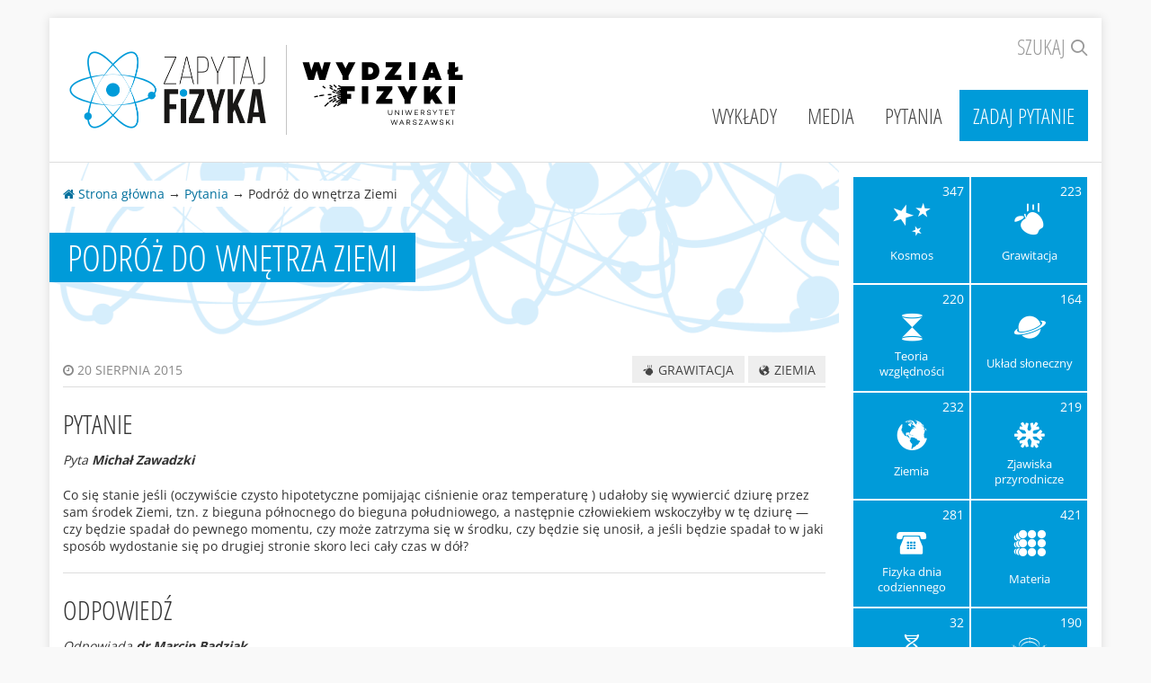

--- FILE ---
content_type: text/html; charset=UTF-8
request_url: https://zapytajfizyka.fuw.edu.pl/pytania/podroz-do-wnetrza-ziemi/
body_size: 5788
content:
<!DOCTYPE html>
<!--[if lt IE 8]>     <html class="no-js lt-ie9 lt-ie8" lang="pl-PL"><![endif]-->
<!--[if IE 8]>        <html class="no-js lt-ie9 ie8" lang="pl-PL"><![endif]-->
<!--[if IE 9]>        <html class="no-js ie9" lang="pl-PL"><![endif]-->
<!--[if gt IE 9]><!--><html class="no-js" lang="pl-PL"><!--<![endif]-->
<head>
    <meta charset="UTF-8" />
    <meta http-equiv="Content-Type" content="text/html; charset=UTF-8" />
    <meta http-equiv="X-UA-Compatible" content="IE=edge,chrome=1" />
    <meta name="description" content="Strona, na której naukowcy odpowiadają na pytania internautów zainteresowanych fizyką" />
    <meta name="viewport" content="width=device-width, initial-scale=1, user-scalable=no" />
    <script>(function(h){var s=h.style;s.visibility='hidden';s.opacity=0;})(document.head.parentNode);</script>
    <script>(function(h){h.className=h.className.replace(/(\s|^)no-js(\s|$)/g,'');})(document.head.parentNode);</script>
    <script>window.__$=[];window.$=window.jQuery=function(f){window.__$.push(f)};</script>
    <link rel="stylesheet" href="https://maxcdn.bootstrapcdn.com/font-awesome/4.2.0/css/font-awesome.min.css" />
    <title>Podróż do wnętrza Ziemi | Zapytaj Fizyka</title>
<link rel='stylesheet' id='zapytajfizyka-css'  href='/wp-content/themes/zapytajfizyka/assets/css/style.css?c6fd8dcef7&#038;ver=4.3.1' type='text/css' media='all' />
<style id='zapytajfizyka-inline-css' type='text/css'>
@media(min-width:992px){.sponsor{margin-left:1.5%}#sponsor-1{width:14.04%}#sponsor-2{width:16.32%}#sponsor-3{width:12.27%}#sponsor-4{width:10.64%}#sponsor-5{width:6.36%}#sponsor-6{width:13.06%}#sponsor-7{width:18.28%}}
</style>
<link rel='prev' title='Z jaką prędkością porusza się elektron?' href='https://zapytajfizyka.fuw.edu.pl/pytania/z-jaka-predkoscia-porusza-sie-elektron/' />
<link rel='next' title='Masa fotonu (raz jeszcze)' href='https://zapytajfizyka.fuw.edu.pl/pytania/masa-fotonu-raz-jeszcze/' />
<link rel='canonical' href='https://zapytajfizyka.fuw.edu.pl/pytania/podroz-do-wnetrza-ziemi/' />
<link rel='shortlink' href='https://zapytajfizyka.fuw.edu.pl/?p=786' />

    <!--[if lt IE 9]>
    <link rel="stylesheet" type="text/css" href="/wp-content/uploads/zapytajfizyka_sponsors.01346d526dc3d1e5394026ec33a8e93a.css" />
    <script src="/wp-content/themes/zapytajfizyka/assets/js/vendor/respond.min.js?8e786bcf92"></script>
    <![endif]-->

    <link rel="apple-touch-icon" sizes="180x180" href="/wp-content/themes/zapytajfizyka/assets/favicons/apple-touch-icon.png?f8450ca36a"/>
    <link rel="icon" type="image/png" sizes="32x32" href="/wp-content/themes/zapytajfizyka/assets/favicons/favicon-32x32.png?dd3a5fe207"/>
    <link rel="icon" type="image/png" sizes="16x16" href="/wp-content/themes/zapytajfizyka/assets/favicons/favicon-16x16.png?d23ff45c28"/>
    <link rel="manifest" href="/wp-content/themes/zapytajfizyka/assets/favicons/site.webmanifest"/>
    <link rel="mask-icon" href="/wp-content/themes/zapytajfizyka/assets/favicons/safari-pinned-tab.svg?235ea34366" color="#1e93c8"/>
    <link rel="shortcut icon" href="/wp-content/themes/zapytajfizyka/assets/favicons/favicon.ico?866cf34e02" />
    <meta name="msapplication-TileColor" content="#1e93c8"/>
    <meta name="msapplication-config" content="/wp-content/themes/zapytajfizyka/assets/favicons/browserconfig.xml"/>
    <meta name="theme-color" content="#1e93c8"/>
</head>
<body class="lang-en single single-question postid-786">
    <div class="layout">
        <div class="layout-upper">
            <div class="layout-upper-inner container">
                <div class="layout-header">
                    <div class="header-inner">

        <label class="header-toggler header-toggler-search" for="header-search-input">
        <a href="#header-search" data-action="toggle">Szukaj <i class="icon icon-search"></i></a>
    </label>

    <div class="header-toggler header-toggler-nav">
        <a href="#header-nav" data-action="toggle"><i class="fa fa-navicon"></i> Menu</a>
    </div>

    <div class="header-toggleable">

        <nav class="header-nav collapse" id="header-nav">
            <ul class="header-nav-menu">
                <li id="menu-item-258" class="menu-item menu-item-type-post_type menu-item-object-page menu-item-258"><a title="Wykłady" href="https://zapytajfizyka.fuw.edu.pl/wyklady/">Wykłady</a></li>
<li id="menu-item-1724" class="menu-item menu-item-type-post_type menu-item-object-page menu-item-1724"><a title="Media" href="https://zapytajfizyka.fuw.edu.pl/media/">Media</a></li>
<li id="menu-item-262" class="menu-item menu-item-type-post_type menu-item-object-page menu-item-262"><a title="Pytania" href="https://zapytajfizyka.fuw.edu.pl/pytania/">Pytania</a></li>
<li id="menu-item-259" class="prominent menu-item menu-item-type-post_type menu-item-object-page menu-item-259"><a title="Zadaj pytanie" href="https://zapytajfizyka.fuw.edu.pl/zadaj-pytanie/">Zadaj pytanie</a></li>

            </ul>
        </nav><!-- /header-nav -->

        <div class="header-search collapse" id="header-search">
            <form class="search-form" method="get" action="/">
                <label class="search-icon" for="header-search-input"><i class="fa fa-search"></i></label>
                <input class="search-input" type="search" name="s" id="header-search-input" placeholder="Wyszukaj..." />
                <button class="search-button" type="submit">
                    <span class="search-button-text">Szukaj</span>
                    <i class="fa fa-arrow-right"></i>
                </button>
            </form>
        </div><!-- /header-search -->

    </div><!-- /header-toggleable -->

    <h1 class="header-logos">
        <a class="header-logo logo-zapytaj-fizyka" href="/"><img src="/wp-content/themes/zapytajfizyka/assets/img/logo/zapytajfizyka.png" alt="Zapytaj Fizyka" /></a>
        <a class="header-logo logo-fuw-2018" href="http://www.fuw.edu.pl" target="_blank"><img src="/wp-content/themes/zapytajfizyka/assets/img/logo/fuw-2018.png" alt="Wydział Fizyki UW" /></a>    </h1>

</div><!-- /header-row -->

                    <hr/>
                </div>
                <div class="layout-main">
                                            


<div class="layout-cols layout-cols-with-inner-shadow">
    <div class="layout-col layout-col-main">
        <div class="archive-header">
            <div class="archive-breadcrumbs">
                <nav>
                    <a href="/"><i class="fa fa-home"></i> Strona główna</a>
                    &rarr;
                                        <a href="https://zapytajfizyka.fuw.edu.pl/pytania/">Pytania</a>
                                        &rarr;
                    Podróż do wnętrza Ziemi
                </nav>
            </div>
            <h1 class="archive-title">Podróż do wnętrza Ziemi</h1>
        </div>

        <div style="padding: 15px 15px 60px;">
            
            
            <div class="question-block question-block-meta">
                <div class="question-time">
                    <time datetime="2015-08-20T07:49:20+00:00">
                        <i class="fa fa-clock-o"></i> 20 sierpnia 2015
                    </time>
                </div>

                                                    <div class="question-terms">
                                            <a class="question-term" href="https://zapytajfizyka.fuw.edu.pl/pytania-kategorie/grawitacja/"><i class="icon icon-grawitacja"></i> Grawitacja</a>
                                            <a class="question-term" href="https://zapytajfizyka.fuw.edu.pl/pytania-kategorie/ziemia/"><i class="icon icon-ziemia"></i> Ziemia</a>
                                        </div>
                            </div>

            <div class="question-block question-block-question" id="pytanie">
                <h2 class="question-block-title">Pytanie</h2>
                <p class="question-block-author">
                    Pyta <strong class="author">Michał Zawadzki</strong>
                </p>
                <div class="question-block-content text-content">
                    <p>Co się stanie jeśli (oczywiście czysto hipotetyczne pomijając ciśnienie oraz temperaturę ) udałoby się wywiercić dziurę przez sam środek Ziemi, tzn. z bieguna północnego do bieguna południowego, a następnie człowiekiem wskoczyłby w tę dziurę &#8212; czy będzie spadał do pewnego momentu, czy może zatrzyma się w środku, czy będzie się unosił,  a jeśli będzie spadał to w jaki sposób wydostanie się po drugiej stronie skoro leci cały czas w dół?</p>
                </div>
            </div>

            <div class="question-block question-block-answer" id="odpowiedz">
                <h2 class="question-block-title">Odpowiedź</h2>
                                    <p class="question-block-author">
                        Odpowiada <strong>dr Marcin Badziak</strong>
                    </p>
                                                    <div class="question-block-content text-content enable-mathjax">
                        <p>Przyjmując, że Ziemia jest jednorodną kulą, siła działająca na spadającego człowieka jest proporcjonalna do odległości od środka Ziemi i skierowana do środka Ziemi. Zatem środek Ziemi przyciąga z coraz mniejszą siłą. Zgodnie z drugą zasadą dynamiki Newtona przyspieszenie ciała o masie $m$ jest dane przez $a=\frac{F}{m} $, gdzie $F$ to siła działająca na to ciało. W związku z tym, człowiek spadałby do środka Ziemi z coraz większą prędkością (zaniedbując wszelkie opory ruchu). Po przeleceniu przez środek Ziemi przyciąganie Ziemi zaczęłoby działać hamująco, czyli prędkość człowieka by spadała aż do jego zatrzymania po drugiej stronie Ziemi, skąd zacząłby znowu lecieć w kierunku środka Ziemi. Zatem człowiek oscylowałby wokół środka Ziemi. Gdyby pominąć całkowicie opory ruchu to takie oscylacje trwałyby w nieskończoność. Natomiast uwzględniając np. opór powietrza oscylacje byłyby tłumione, czyli wychylenie od środka Ziemi byłoby coraz mniejsze po każdym przeleceniu przez środek, aż do całkowitego zatrzymania w środku Ziemi.</p>
                    </div>
                            </div>
        </div>
    </div>
    <div class="layout-col layout-col-aside layout-col-padded">
        <nav class="block">
    <ul id="cats">
	<li class="cat-item cat-item-2"><a href="https://zapytajfizyka.fuw.edu.pl/pytania-kategorie/kosmos/" ><span class="count">347</span><i class="icon icon-kosmos"></i><span class="name"><span class="name-inner">Kosmos</span></span></a>
</li>
	<li class="cat-item cat-item-35"><a href="https://zapytajfizyka.fuw.edu.pl/pytania-kategorie/grawitacja/" ><span class="count">223</span><i class="icon icon-grawitacja"></i><span class="name"><span class="name-inner">Grawitacja</span></span></a>
</li>
	<li class="cat-item cat-item-11"><a href="https://zapytajfizyka.fuw.edu.pl/pytania-kategorie/teoria-wzglednosci/" ><span class="count">220</span><i class="icon icon-teoria-wzglednosci"></i><span class="name"><span class="name-inner">Teoria względności</span></span></a>
</li>
	<li class="cat-item cat-item-3"><a href="https://zapytajfizyka.fuw.edu.pl/pytania-kategorie/uklad-sloneczny/" ><span class="count">164</span><i class="icon icon-uklad-sloneczny"></i><span class="name"><span class="name-inner">Układ słoneczny</span></span></a>
</li>
	<li class="cat-item cat-item-4"><a href="https://zapytajfizyka.fuw.edu.pl/pytania-kategorie/ziemia/" ><span class="count">232</span><i class="icon icon-ziemia"></i><span class="name"><span class="name-inner">Ziemia</span></span></a>
</li>
	<li class="cat-item cat-item-5"><a href="https://zapytajfizyka.fuw.edu.pl/pytania-kategorie/zjawiska-przyrodnicze/" ><span class="count">219</span><i class="icon icon-zjawiska-przyrodnicze"></i><span class="name"><span class="name-inner">Zjawiska przyrodnicze</span></span></a>
</li>
	<li class="cat-item cat-item-6"><a href="https://zapytajfizyka.fuw.edu.pl/pytania-kategorie/fizyka-dnia-codziennego/" ><span class="count">281</span><i class="icon icon-fizyka-dnia-codziennego"></i><span class="name"><span class="name-inner">Fizyka dnia codziennego</span></span></a>
</li>
	<li class="cat-item cat-item-7"><a href="https://zapytajfizyka.fuw.edu.pl/pytania-kategorie/materia/" ><span class="count">421</span><i class="icon icon-materia"></i><span class="name"><span class="name-inner">Materia</span></span></a>
</li>
	<li class="cat-item cat-item-8"><a href="https://zapytajfizyka.fuw.edu.pl/pytania-kategorie/biofizyka/" ><span class="count">32</span><i class="icon icon-biofizyka"></i><span class="name"><span class="name-inner">Biofizyka</span></span></a>
</li>
	<li class="cat-item cat-item-9"><a href="https://zapytajfizyka.fuw.edu.pl/pytania-kategorie/elektrycznosc-i-magnetyzm/" ><span class="count">190</span><i class="icon icon-elektrycznosc-i-magnetyzm"></i><span class="name"><span class="name-inner">Elektryczność i magnetyzm</span></span></a>
</li>
	<li class="cat-item cat-item-10"><a href="https://zapytajfizyka.fuw.edu.pl/pytania-kategorie/swiatlo/" ><span class="count">202</span><i class="icon icon-swiatlo"></i><span class="name"><span class="name-inner">Światło</span></span></a>
</li>
	<li class="cat-item cat-item-12"><a href="https://zapytajfizyka.fuw.edu.pl/pytania-kategorie/fizyka-atomowa-i-jadrowa/" ><span class="count">134</span><i class="icon icon-fizyka-atomowa-i-jadrowa"></i><span class="name"><span class="name-inner">Fizyka atomowa i jądrowa</span></span></a>
</li>
	<li class="cat-item cat-item-13"><a href="https://zapytajfizyka.fuw.edu.pl/pytania-kategorie/mechanika-kwantowa/" ><span class="count">176</span><i class="icon icon-mechanika-kwantowa"></i><span class="name"><span class="name-inner">Mechanika kwantowa</span></span></a>
</li>
	<li class="cat-item cat-item-14"><a href="https://zapytajfizyka.fuw.edu.pl/pytania-kategorie/czastki-elementarne/" ><span class="count">222</span><i class="icon icon-czastki-elementarne"></i><span class="name"><span class="name-inner">Cząstki elementarne</span></span></a>
</li>
	<li class="cat-item cat-item-15"><a href="https://zapytajfizyka.fuw.edu.pl/pytania-kategorie/pytania-rozne/" ><span class="count">70</span><i class="icon icon-pytania-rozne"></i><span class="name"><span class="name-inner">Pytania różne</span></span></a>
</li>

        <li class="cat-item cat-item-rss">
            <a href="https://zapytajfizyka.fuw.edu.pl/pytania/rss">
                <i class="icon icon-rss"></i>
                <span class="name"><span class="name-inner">Kanał RSS z&nbsp;pytaniami</span></span>
            </a>
        </li>
    </ul>

</nav>


    </div>
</div>

                                    </div>
                <div class="layout-sponsors row">
                    <div class="col-xs-12">
                        <div class="sponsors-slider slider">
                            <a class="slider-nav slider-nav-prev" data-role="slider-prev" href="#">
                                <i class="fa fa-2x fa-chevron-left"></i>
                            </a>
                            <nav class="slider-slides" data-role="slider-slides">
                            <a id="sponsor-1" class="sponsor active" href="https://www.power.gov.pl/" target="_blank"><img src="/wp-content/themes/zapytajfizyka/assets/img/sponsor/wiedza-edukacja-rozwoj.png" alt="Program Operacyjny Wiedza Edukacja Rozwój" title="Program Operacyjny Wiedza Edukacja Rozwój" /></a><a id="sponsor-2" class="sponsor"><img src="/wp-content/themes/zapytajfizyka/assets/img/sponsor/polska.png" alt="Rzeczpospolita Polska" title="Rzeczpospolita Polska" /></a><a id="sponsor-3" class="sponsor" href="https://uw.edu.pl" target="_blank"><img src="/wp-content/themes/zapytajfizyka/assets/img/sponsor/uw.png" alt="Uniwersytet Warszawski" title="Uniwersytet Warszawski" /></a><a id="sponsor-4" class="sponsor" href="https://www.nauka.gov.pl/" target="_blank"><img src="/wp-content/themes/zapytajfizyka/assets/img/sponsor/mnisw-pion.png" alt="Ministerstwo Nauki i Szkolnictwa Wyższego" title="Ministerstwo Nauki i Szkolnictwa Wyższego" /></a><a id="sponsor-5" class="sponsor" href="http://edukacja.warszawa.pl" target="_blank"><img src="/wp-content/themes/zapytajfizyka/assets/img/sponsor/warszawa.png" alt="Biuro Edukacji Urzędu m.st. Warszawy" title="Biuro Edukacji Urzędu m.st. Warszawy" /></a><a id="sponsor-6" class="sponsor" href="https://www.fuw.edu.pl" target="_blank"><img src="/wp-content/themes/zapytajfizyka/assets/img/sponsor/fuw-2018.png" alt="Wydział Fizyki Uniwersytetu Warszawskiego" title="Wydział Fizyki Uniwersytetu Warszawskiego" /></a><a id="sponsor-7" class="sponsor" href="https://www.funduszeeuropejskie.gov.pl/efs/" target="_blank"><img src="/wp-content/themes/zapytajfizyka/assets/img/sponsor/ue-efs-2018.png" alt="Unia Europejska - Europejski Fundusz Społeczny" title="Unia Europejska - Europejski Fundusz Społeczny" /></a>
                            </nav>
                            <a class="slider-nav slider-nav-next" data-role="slider-next" href="#">
                                <i class="fa fa-2x fa-chevron-right"></i>
                            </a>
                        </div>
                                            </div>
                </div>
            </div>
        </div><!-- /layout-upper -->

        <footer class="layout-footer">
            <hr/>
            <div class="container">
                <div class="row">
                    <div class="uw-footer">
    <div class="uw-footer-inner">
        <div class="uw-footer-copy">
            <ul class="uw-footer-social-links">
                <li>
                    <a href="https://www.youtube.com/channel/UCqgR4W-8l9e_UG8URXuoP7g" target="_blank" rel="noreferrer noopener" title="Nasz kanał na YouTube">
                        <i class="fa fa-youtube-square"></i>
                        <span class="sr-only">Nasz kanał na YouTube</span>
                    </a>
                </li>
                <li>
                    <a href="https://www.facebook.com/ZapytajFizyka/" target="_blank" rel="noreferrer noopener" title="Nasz fanpage na Facebooku">
                        <i class="fa fa-facebook-square"></i>
                        <span class="sr-only">Nasz fanpage na Facebooku</span>
                    </a>
                </li>
                <li>
                    <a href="https://twitter.com/ZapytajFizyka" target="_blank" rel="noreferrer noopener" title="Nasze konto na Twitterze">
                        <i class="fa fa-twitter-square"></i>
                        <span class="sr-only">Nasze konto na Twitterze</span>
                    </a>
                </li>
            </ul>
            <p class="uw-footer-copy-content">
                Opieka merytoryczna <a href="http://psulkows.fuw.edu.pl/" target="_blank">prof. Piotr Sułkowski</a><br/>
                Wykonanie i opieka techniczna <a href="http://xemlock.pl/" target="_blank">xemlock</a>
                <br/><br/>
                &copy; 2015&ndash;2025                Wydział Fizyki UW. Wszelkie prawa zastrzeżone.
            </p>
        </div>
        <div class="uw-footer-logo">
            <a href="http://uw.edu.pl/" target="_blank"><img src="/wp-content/themes/zapytajfizyka/assets/img/logo/uw-footer.png" srcset="/wp-content/themes/zapytajfizyka/assets/img/logo/uw-footer-2x.png 2x" alt="Uniwersytet Warszawski" /></a>
        </div>
        <div class="uw-footer-address">
            Wydział Fizyki Uniwersytetu Warszawskiego<br/>
            ul. Pasteura 5, 02-093 Warszawa<br/>
            tel. +48 22 553 20 00<br/>
            <a href="http://www.fuw.edu.pl/" target="_blank">www.fuw.edu.pl</a>
        </div>
    </div></div>                </div>
            </div>
        </footer><!-- /layout-footer -->

    </div><!-- /layout -->

    <script src="/wp-content/themes/zapytajfizyka/assets/js/vendor/compat.min.js?eefd303ed4"></script>
    <script src="/wp-content/themes/zapytajfizyka/assets/js/vendor/jquery.min.js?d6c1f41972"></script>
    <script src="/wp-content/themes/zapytajfizyka/assets/js/vendor/bootstrap.min.js?5ada7c103f"></script>
    <script src="/wp-content/themes/zapytajfizyka/assets/js/main.js?39c7f8c93a"></script>

    <script>window.MathJax={AuthorInit:function(){MathJax.Hub.Config({extensions:["tex2jax.js"],jax:["input/TeX","output/HTML-CSS"],tex2jax:{inlineMath:[["$","$"],["\\(","\\)"]],displayMath:[["$$","$$"],["\\[","\\]"]],processEscapes:!0,showMathMenu:!1,showMathMenuMSIE:!1,skipStartupTypeset:!0,messageStyle:"none"},TeX:{equationNumbers:{autoNumber:"AMS"}},"HTML-CSS":{availableFonts:["TeX"]}});$(function(a){a("<style>#MathJax_Message{display:none!important}</style>").appendTo("head");MathJax.Hub.Queue(["Typeset", MathJax.Hub,document.body])})}}</script>
<script type="text/javascript" src="https://cdnjs.cloudflare.com/ajax/libs/mathjax/2.6.1/MathJax.js"></script>

    
    <script>(function($){try{window.__$.forEach($);delete window.__$}catch(e){}})(window.jQuery)</script>
    <script>
  (function(i,s,o,g,r,a,m){i['GoogleAnalyticsObject']=r;i[r]=i[r]||function(){
  (i[r].q=i[r].q||[]).push(arguments)},i[r].l=1*new Date();a=s.createElement(o),
  m=s.getElementsByTagName(o)[0];a.async=1;a.src=g;m.parentNode.insertBefore(a,m)
  })(window,document,'script','//www.google-analytics.com/analytics.js','ga');

  ga('create', 'UA-60273174-1', 'auto');
  ga('send', 'pageview');
</script>

</body>
</html>



--- FILE ---
content_type: text/plain
request_url: https://www.google-analytics.com/j/collect?v=1&_v=j102&a=889116896&t=pageview&_s=1&dl=https%3A%2F%2Fzapytajfizyka.fuw.edu.pl%2Fpytania%2Fpodroz-do-wnetrza-ziemi%2F&ul=en-us%40posix&dt=Podr%C3%B3%C5%BC%20do%20wn%C4%99trza%20Ziemi%20%7C%20Zapytaj%20Fizyka&sr=1280x720&vp=1280x720&_u=IEBAAEABAAAAACAAI~&jid=1214881713&gjid=460073936&cid=1757832299.1764196312&tid=UA-60273174-1&_gid=741583878.1764196312&_r=1&_slc=1&z=1668593304
body_size: -452
content:
2,cG-LW2GF3KGQK

--- FILE ---
content_type: application/javascript
request_url: https://zapytajfizyka.fuw.edu.pl/wp-content/themes/zapytajfizyka/assets/js/vendor/compat.min.js?eefd303ed4
body_size: 758
content:
(function(){var d=Array.prototype;"function"!==typeof d.indexOf&&(d.indexOf=function(e,f){if(null===this||"undefined"===typeof this)throw new TypeError("this is null or undefined");var c=Object(this),b=c.length>>>0;if(0===b)return-1;var a=+f||0;if(a>=b)return-1;for(a=Math.max(0<=a?a:b-Math.abs(a),0);a<b;){if(a in c&&c[a]===e)return a;++a}return-1});"function"!==typeof d.lastIndexOf&&(d.lastIndexOf=function(e,f){if(null===this||"undefined"===typeof this)throw new TypeError("this is null or undefined"); var c=Object(this),b=c.length>>>0;if(0===b)return-1;var a=b-1;1<arguments.length&&(a=+f,a!=a?a=0:0!=a&&a!=1/0&&a!=-(1/0)&&(a=(0<a||-1)*Math.floor(Math.abs(a))));for(b=0<=a?Math.min(a,b-1):b-Math.abs(a);0<=b;b--)if(b in c&&c[b]===e)return b;return-1});"function"!==typeof d.forEach&&(d.forEach=function(e,f){if(null===this||"undefined"===typeof this)throw new TypeError("this is null or undefined");if("function"!==typeof e)throw new TypeError(e+" is not a function");for(var c=Object(this),b=c.length>>> 0,a=0;a<b;++a)a in c&&e.call(f,c[a],a,c)});"function"!==typeof d.filter&&(d.filter=function(e,f){if(null===this||"undefined"===typeof this)throw new TypeError("this is null or undefined");if("function"!==typeof e)throw new TypeError(e+" is not a function");for(var c=Object(this),b=c.length>>>0,a=[],d=0;d<b;++d)if(d in c){var g=c[d];e.call(f,g,d,c)&&(a[a.length]=g)}return a});"function"!==typeof d.every&&(d.every=function(e,d){if(null===this||"undefined"===typeof this)throw new TypeError("this is null or undefined"); if("function"!==typeof e)throw new TypeError(e+" is not a function");for(var c=Object(this),b=c.length>>>0,a=0;a<b;++a)if(a in c&&!e.call(d,c[a],a,c))return!1;return!0});"function"!==typeof d.some&&(d.some=function(e,d){if(null===this||"undefined"===typeof this)throw new TypeError("this is null or undefined");if("function"!==typeof e)throw new TypeError(e+" is not a function");for(var c=Object(this),b=c.length>>>0,a=0;a<b;++a)if(a in c&&e.call(d,c[a],a,c))return!0;return!1});"function"!==typeof d.map&& (d.map=function(e,d){var c,b,a;if("undefined"===typeof this||null===this)throw new TypeError("this is null or not defined");var h=Object(this),g=h.length>>>0;if("function"!==typeof e)throw new TypeError(e+" is not a function");1<arguments.length&&(c=d);b=Array(g);for(a=0;a<g;){var k;a in h&&(k=h[a],k=e.call(c,k,a,h),b[a]=k);a++}return b});"function"!==typeof d.reduce&&(d.reduce=function(d){if(null===this||"undefined"===typeof this)throw new TypeError("this is null or undefined");if("function"!==typeof d)throw new TypeError(d+ " is not a function");var f=Object(this),c=f.length>>>0,b=0,a;if(1<arguments.length)a=arguments[1];else{for(;b<c&&!(b in f);)b++;if(b>=c)throw new TypeError("Reduce of empty array with no initial value");a=f[b++]}for(;b<c;b++)b in f&&(a=d(a,f[b],b,f));return a})})();

--- FILE ---
content_type: application/javascript
request_url: https://zapytajfizyka.fuw.edu.pl/wp-content/themes/zapytajfizyka/assets/js/main.js?39c7f8c93a
body_size: 1198
content:
!function t(e,n,o){function i(l,s){if(!n[l]){if(!e[l]){var u="function"==typeof require&&require;if(!s&&u)return u(l,!0);if(r)return r(l,!0);throw new Error("Cannot find module '"+l+"'")}var a=n[l]={exports:{}};e[l][0].call(a.exports,function(t){var n=e[l][1][t];return i(n?n:t)},a,a.exports,t,e,n,o)}return n[l].exports}for(var r="function"==typeof require&&require,l=0;l<o.length;l++)i(o[l]);return i}({1:[function(t,e,n){var o;o=t("./slider"),window.jQuery(function(t){var e,n,i;e=function(t,e){return setTimeout(e,t)},t('[data-action="toggle"]').click(function(n){var o,i,r,l;if("undefined"!=typeof console&&null!==console&&console.log("click on ",this),n.preventDefault(),l=t('[data-action="toggle"]'),i=t(this.getAttribute("href")),o=i.is(".collapse.in"),"undefined"!=typeof console&&null!==console&&console.log("collapse all",o),t.each(l,function(e,n){var r;r=t(n.getAttribute("href")),(o||r[0]!==i[0])&&("undefined"!=typeof console&&null!==console&&console.log("collapsing",r),r.collapse({toggle:!1}),r.collapse("hide")),r=null}),!o)return i=t(this.getAttribute("href")),r=i.find('input[type="text"], input[type="search"]').first(),r.size()&&e(350,function(){r.focus().select(),r=null}),i.collapse({toggle:!1}),i.collapse("show")}),i=t(window).width(),t(window).resize(function(){var e;return e=t(window).width(),i===e?void console.log("window width unchanged"):(i=e,void t('[data-action="toggle"]').each(function(){var e;e=t(this.getAttribute("href")),e.removeClass("collapsing in"),e.addClass("collapse")}))}),t('[data-toggle="tooltip"]').tooltip({animated:"fade",container:document.body}),n=new o(".sponsors-slider"),n.start()})},{"./slider":2}],2:[function(t,e,n){var o,i,r,l,s;o="active",l='[data-role="slider-slides"] > *',i='[data-role="slider-next"]',r='[data-role="slider-prev"]',s=function(){function t(t){var e;if(e=$(t),!e.length)throw new Error("Invalid element or selector provided to Slider constructor");e.on("mouseenter touchstart",function(t){return function(){t.stop()}}(this)),e.on("mouseleave touchend",function(t){return function(){t.start()}}(this)),e.on("click",i,function(t){return function(e){return e.preventDefault(),t.showNext()}}(this)),e.on("click",r,function(t){return function(e){return e.preventDefault(),t.showPrev()}}(this)),this.element=e}return t.prototype.interval=null,t.prototype.duration=2e3,t.prototype.element=null,t.prototype._getActive=function(){var t;return t=this.element.find(l+"."+o),t.length?t:null},t.prototype.activate=function(t){if(t.addClass(o),$.contains(t[0],document.activeElement))return document.activeElement.blur()},t.prototype.showPrev=function(){var t,e;t=this._getActive(),e=null,t&&(t.removeClass(o),e=t.prev()),e&&e.length||(e=this.element.find(l).last()),this.activate(e)},t.prototype.showNext=function(){var t,e;t=this._getActive(),e=null,t&&(t.removeClass(o),e=t.next()),e&&e.length||(e=this.element.find(l).first()),this.activate(e)},t.prototype.start=function(t){this.interval||(this.interval=setInterval(function(t){return function(){return t.showNext()}}(this),this.duration),t&&this.showNext())},t.prototype.stop=function(){this.interval&&(clearInterval(this.interval),this.interval=null)},t}(),e.exports=s},{}]},{},[1]);